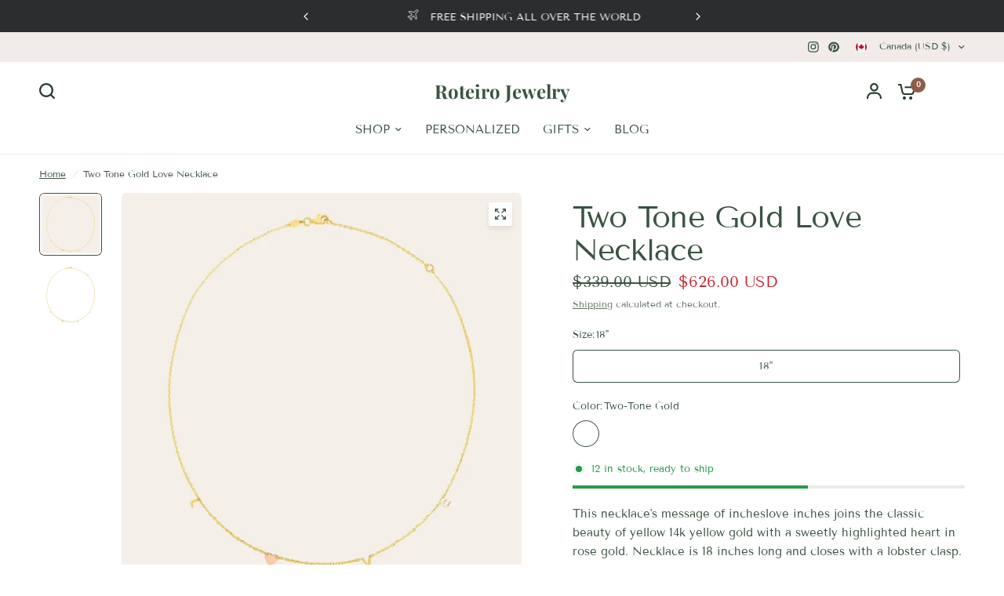

--- FILE ---
content_type: text/css
request_url: https://roteirojewelry.com/cdn/shop/t/9/assets/spacer.s.min.css?v=71456679189452216831761349150
body_size: -622
content:
.spacer{position:relative;height:var(--spacer-mobile,50px)}.spacer:before,.spacer:after{content:" ";display:table;clear:both}@media only screen and (min-width:768px){.spacer{height:var(--spacer-desktop,100px)}}.spacer.has-border-separator:before{content:"";height:1px;display:block;margin:0 auto;background:var(--color-border,#dadce0);width:100%;position:absolute;top:50%;left:0}

--- FILE ---
content_type: text/css
request_url: https://roteirojewelry.com/cdn/shop/t/9/assets/free-shipping.s.min.css?v=144342734310892151251761349094
body_size: -568
content:
.free-shipping--percentage{transition:all 0.25s cubic-bezier(0.104,0.204,0.492,1)}.free-shipping{display:block;font-size:0.8125rem;line-height:1.2;text-align:center;margin-bottom:25px;font-weight:500}.free-shipping--text{margin-bottom:10px}.free-shipping--text-remaining{display:none}.free-shipping--text-full{display:block}.free-shipping--bar{border:1px solid var(--color-border,#dadce0);border-radius:3px;height:6px;width:100%;position:relative}.free-shipping--percentage{position:absolute;top:-1px;left:-1px;right:-1px;bottom:-1px;border-radius:3px;transform:scale(var(--percentage,0),1);transform-origin:center left;background:var(--color-accent)}

--- FILE ---
content_type: text/css
request_url: https://roteirojewelry.com/cdn/shop/t/9/assets/footer.s.min.css?v=27046275823751204161761349093
body_size: 606
content:
.footer .thb-widget-menu .sub-menu{transition:all 0.25s cubic-bezier(0.104,0.204,0.492,1)}.footer{display:block;background:var(--color-footer-bg,var(--color-accent));padding:45px 0;font-size:0.9375rem;color:var(--color-footer-text,#fff)}@media only screen and (min-width:768px){.footer{padding:65px 0}}.footer a{color:var(--color-footer-link,#fff)}.footer a:focus,.footer a:hover{color:var(--color-footer-link-hover,#fff)}.footer .custom-select--button{color:var(--color-footer-link,#fff)}.footer .custom-select--arrow svg path{stroke:var(--color-footer-text,#fff)}@media only screen and (max-width:768px){.footer .custom-select--item{max-width:250px}}.footer .custom-select--item button{display:block;text-align:left;white-space:nowrap;overflow:hidden;width:100%;text-overflow:ellipsis}@media only screen and (max-width:768px){.footer .custom-select+.custom-select--currency .custom-select--list{left:50%;right:auto;transform:translateX(-50%)}}.footer .widget{margin-bottom:40px}.footer .widget img{margin-bottom:20px}.footer .widget button{color:var(--color-footer-link,#fff)}.footer .widget .text-button path{stroke:var(--color-footer-link,#fff)}@media only screen and (max-width:767px){.footer .widget--menu{margin-bottom:0;border-top:1px solid var(--color-footer-border)}}@media only screen and (max-width:767px){.footer .widget--menu-column+.columns:not(.widget--menu-column){margin-top:40px}}.footer .widget--text .text-button{margin-bottom:20px}.footer .widget--text .text-size--medium{font-size:1.25rem;line-height:1.75rem}.footer .widget--text .text-size--large{font-size:1.5rem;line-height:2rem}.footer .widget--text.text-right .rte{margin-left:auto}.footer .widget--text.text-center .rte{margin:0 auto}.footer .widget--text .rte{max-width:450px}.footer .widget--text .rte.text-size--large{max-width:600px}.footer .widget--text p{font-size:inherit;line-height:inherit}.footer .widget--text .social-links li{display:inline-flex}.footer .widget--text .social-links li a{justify-content:flex-start}.footer .widget--text .social-links li span{display:none}.footer .thb-widget-title{display:flex;align-items:center;justify-content:space-between;line-height:1;font-size:1.0625rem;margin-bottom:20px;font-weight:500;width:100%;color:var(--color-footer-heading,#fff)}.footer .thb-widget-title.collapsible{padding:25px 0;font-size:1.0625rem;margin:0;color:var(--color-footer-heading,#fff)}.footer .thb-widget-title.collapsible span{display:block;will-change:transform;backface-visibility:hidden;-webkit-backface-visibility:hidden}.footer .thb-widget-title.collapsible span svg{transform:rotateX(180deg)}.footer .thb-widget-title.collapsible span svg path{stroke:var(--color-footer-heading,#fff)}@media only screen and (min-width:768px){.footer .thb-widget-title.collapsible{margin-bottom:20px;padding:0}.footer .thb-widget-title.collapsible span{display:none}}.footer .thb-widget-title.active span svg{transform:rotateX(0deg)}.footer .thb-widget-title.active+.thb-widget-menu{display:block}.footer .social-links svg path{fill:var(--color-footer-link,#fff)}.footer .thb-widget-menu{list-style:none;margin:0;padding:0 0 30px;display:none;overflow:hidden}@media only screen and (min-width:768px){.footer .thb-widget-menu{padding:0;display:block!important}}.footer .thb-widget-menu li{margin-bottom:5px}.footer .thb-widget-menu li:last-child{margin-bottom:0}.footer .thb-widget-menu li.menu-item-has-children a{display:inline-flex;vertical-align:middle;word-break:break-all}.footer .thb-widget-menu li.menu-item-has-children:focus-within>.sub-menu{display:block}.footer .thb-widget-menu li .thb-arrow{display:inline-flex;align-items:center;margin-left:8px;width:24px;height:24px;position:relative;vertical-align:middle}[dir="rtl"] .footer .thb-widget-menu li .thb-arrow{margin-left:0;margin-right:8px}.footer .thb-widget-menu li .thb-arrow svg path{stroke:var(--color-footer-link,#fff)}.footer .thb-widget-menu li .thb-arrow:focus-visible+.sub-menu{display:block}.footer .thb-widget-menu .sub-menu{list-style:none;margin:5px 0 0 15px;padding:0;display:none;overflow:hidden}.footer .thb-widget-menu .sub-menu.active{display:block}.footer .signup-container button{border-color:var(--color-footer-border,--color-form-border)}.footer .signup-container button svg path{stroke:var(--color-footer-text,#fff)}.footer .signup-container input{color:var(--color-footer-text,--color-body);border-color:var(--color-footer-border,--color-form-border)}.footer .signup-container input:focus+label,.footer .signup-container input:not(:placeholder-shown)+label{background:var(--color-footer-bg,#2c2d2e);color:var(--color-footer-text,#fff)}.footer .signup-container .field label{color:var(--color-footer-text,#fff)}.sub-footer{margin-top:40px;color:var(--color-footer-text,#fff)}.sub-footer a{color:var(--color-footer-link,#fff)}.sub-footer a:focus,.sub-footer a:hover{color:var(--color-footer-link-hover,#fff)}.sub-footer hr{border-color:var(--color-footer-border);opacity:0.5}.sub-footer p{font-size:0.875rem;opacity:0.8}.sub-footer p a{text-decoration:underline;text-underline-offset:2px}.sub-footer .thb-localization-forms{text-align:left}[dir="rtl"] .sub-footer .thb-localization-forms{text-align:right}.sub-footer .thb-localization-forms .shopify-localization-form>div{margin:0 15px 0 0}.sub-footer .thb-localization-forms .custom-select--list{top:auto;bottom:100%;right:auto;left:0}.sub-footer .thb-localization-forms select{color:inherit;padding:12px 24px 12px 17px;border:1px solid rgba(var(--color-footer-border-rgb,#fff),0.4)}@media only screen and (min-width:768px){.footer-payment-icons{text-align:right}}@media only screen and (min-width:1068px){.footer-payment-icons{padding:15px 0 0}}.footer-payment-icons figure{display:inline-flex;margin-left:5px}.footer-payment-icons figure:first-child{margin-left:0}.signup-container{margin-bottom:0}.signup-container .form-notification{margin-bottom:10px}.signup-container fieldset{position:relative}.signup-container input{padding-right:40px;width:100%;margin-bottom:0}[dir="rtl"] .signup-container input{padding-left:40px;padding-right:17px}.signup-container button{position:absolute;bottom:1px;right:0;top:1px;max-height:52px;width:46px;display:flex;align-items:center;justify-content:center;border-left:1px solid var(--color-form-border)}[dir="rtl"] .signup-container button{right:auto;left:0;border-left:0;border-right:1px solid var(--color-form-border)}[dir="rtl"] .signup-container button svg{transform:rotateZ(180deg)}.signup-container--terms{display:inline-flex;align-items:center;margin-top:10px}.signup-container--terms input{width:auto;margin-right:8px}.social-links{list-style:none;margin:0;padding:0}.social-links li{margin-bottom:5px}.social-links li a{display:inline-flex;align-items:center;width:44px;height:44px;justify-content:center}.social-links svg{width:16px;height:auto;flex-shrink:0}.social-links span{margin-left:15px}.social-links--has-label li a{width:auto;height:auto}

--- FILE ---
content_type: text/css
request_url: https://roteirojewelry.com/cdn/shop/t/9/assets/predictive-search.s.min.css?v=63280352297336043841761349119
body_size: -482
content:
.thb-predictive-search--label{display:block;font-style:normal;font-weight:500;font-size:0.9375rem;line-height:1;margin-bottom:20px}.thb-predictive-search--popular{margin-bottom:30px}.thb-predictive-search--popular ul{list-style:none;margin:0;padding:0}.thb-predictive-search--popular a{font-size:0.9375rem;font-weight:400}.thb-predictive-search--popular a mark{font-weight:500;background:#fff0}.thb-predictive-search--promotion-products{margin-left:-30px;width:calc(100% + 60px)}.thb-predictive-search--promotion-products .products.row{padding:0 30px;display:grid;grid-gap:10px;margin:0;grid-auto-flow:column;grid-auto-columns:minmax(70%,1fr);overflow-x:auto;grid-template-columns:repeat(auto-fill,minmax(70%,1fr));scroll-snap-type:x mandatory;scrollbar-width:none}.thb-predictive-search--promotion-products .products.row::-webkit-scrollbar{display:none}.thb-predictive-search--promotion-products .products.row .columns{padding:0;flex:0 0 100%;max-width:100%}@media only screen and (min-width:1068px){.thb-predictive-search--promotion-products .products.row{grid-auto-columns:minmax(40%,1fr);grid-template-columns:repeat(auto-fill,minmax(40%,1fr))}}

--- FILE ---
content_type: text/javascript
request_url: https://roteirojewelry.com/cdn/shop/t/9/assets/slideshow.s.min.js?v=121285068446663153791761349181
body_size: 1563
content:
if(!customElements.get("slide-show")){class e extends HTMLElement{constructor(){super();const e=this;let t=e.closest(".shopify-section"),s=(e.dataset.dots,Array.from(e.querySelectorAll(".carousel__slide"))),i="false"!=e.dataset.autoplay&&parseInt(e.dataset.autoplay,10),l="center"==e.dataset.align?"center":"left",o="true"==e.dataset.fade,r="true"==e.dataset.dots,a=e.querySelector(".flickity-prev"),n=e.querySelector(".flickity-next"),c=document.querySelector("theme-header"),d=e.querySelector(".flickity-custom-dots"),u=e.querySelector(".flickity-custom-navigation"),y=e.querySelector(".slideshow--autoplay-progress"),h=e.parentNode.querySelector(".flickity-progress--bar"),m=[],p="rtl"===document.dir,g=document.body.classList.contains("animations-true")&&"undefined"!=typeof gsap,f=0,S=(!!i&&window.setInterval(i,10),{wrapAround:!0,cellAlign:l,pageDots:r,contain:!0,fade:o,autoPlay:i,rightToLeft:p,prevNextButtons:!1,cellSelector:".carousel__slide",on:{}});if(this.paused=!1,d&&(S.pageDots=!1),e.classList.contains("image-with-text-slideshow--content")){let t=e.parentNode.querySelector(".image-with-text-slideshow--image");S.draggable=!1,S.asNavFor=t}if(e.classList.contains("image-with-text-slideshow--image")){let t=e.querySelectorAll(".image-with-text-slideshow--image-media");t.length&&t[0].classList.contains("desktop-height-auto")&&(S.adaptiveHeight=!0)}(e.classList.contains("image-with-text-slideshow--content")||e.classList.contains("customer-reviews--content")||e.classList.contains("customer-reviews--image"))&&(S.adaptiveHeight=!0),e.classList.contains("customer-reviews--carousel")&&(S.wrapAround=!1,S.adaptiveHeight=!1,S.resize=!0,S.on.ready=function(){let e=this;e.resize(),document.fonts.ready.then(function(){e.resize()})}),e.classList.contains("collection-grid__carousel")&&(S.wrapAround=!1),e.classList.contains("main-slideshow")&&(g&&e.prepareAnimations(e,m),S.on={staticClick:function(){this.unpausePlayer()},ready:function(){let s=this;if(c&&c.classList.contains("transparent--true")){0==Array.from(document.querySelector("#main-content").querySelectorAll(":scope > .shopify-section")).indexOf(t)&&e.classList.contains("section-spacing--disable-top")&&e.classList.add("slideshow--top")}g&&e.animateSlides(0,e,m),i&&y&&g&&e.setupAutoplayProgress(e),document.fonts.ready.then(function(){s.resize()});let l=s.cells[0].element.querySelector(".slideshow__slide-video-bg");l&&(l.querySelector("iframe")?l.querySelector("iframe").onload=function(){e.videoPlay(l)}:l.querySelector("video")&&(l.querySelector("video").onloadstart=function(){e.videoPlay(l)}))},change:function(t){let s=this,l=fizzyUIUtils.modulo(s.selectedIndex-1,s.slides.length);g&&(e.animateReverse(l,e,m),e.animateSlides(t,e,m));let o=getComputedStyle(this.selectedElement).getPropertyValue("--color-text");y&&g&&y.style.setProperty("--color-body",o);let r=e.querySelector(".flickity-page-dots");r&&r.style.setProperty("--color-body",o),u&&(u.querySelector(".flickity-custom-navigation--current").innerHTML=this.selectedIndex+1),i&&"paused"!==s.player.state&&(s.stopPlayer(),s.playPlayer()),i&&y&&g&&(e.autoPlayProgressTL.progress(0),"paused"!==s.player.state&&e.autoPlayProgressTL.play());let a=s.cells[l].element.querySelector(".slideshow__slide-video-bg");a&&e.videoPause(a);let n=s.cells[t].element.querySelector(".slideshow__slide-video-bg");n&&(n.querySelector("iframe")?n.querySelector("iframe").classList.contains("lazyload")?(n.querySelector("iframe").addEventListener("lazybeforeunveil",e.videoPlay(n)),lazySizes.loader.checkElems()):e.videoPlay(n):n.querySelector("video")&&e.videoPlay(n))}},(e.classList.contains("desktop-height-image")||e.classList.contains("mobile-height-image"))&&(S.adaptiveHeight=!0)),e.classList.contains("media-with-tabs--media")&&(S.draggable=!1,S.on={staticClick:function(){this.unpausePlayer()},ready:function(){let t=this.cells[0].element.querySelector(".media-with-tabs--media--video");t&&(t.querySelector("video").onloadstart=function(){e.videoPlay(t)})},change:function(t){let s=this,i=fizzyUIUtils.modulo(s.selectedIndex-1,s.slides.length),l=s.cells[i].element.querySelector(".media-with-tabs--media--video");l&&e.videoPause(l);let o=s.cells[t].element.querySelector(".media-with-tabs--media--video");o&&e.videoPlay(o)}}),e.classList.contains("announcement-bar--use-colors-true")&&(S.on.change=function(t){const s=e.closest(".announcement-bar");let i=this.selectedElement.dataset.color,l=this.selectedElement.dataset.bg;s.style.setProperty("--color-announcement-bar-bg",l),s.style.setProperty("--color-announcement-bar-text",i)}),e.classList.contains("products")&&(S.wrapAround=!1,S.on.ready=function(){var t=this;n&&window.addEventListener("resize.center_arrows",function(){e.centerArrows(t,e,a,n)}),window.dispatchEvent(new Event("resize.center_arrows"))}),h&&(S.wrapAround=!1,S.on.scroll=function(e){e=Math.max(0,Math.min(1,e)),h.style.width=100*e+"%"}),d&&(S.on={ready:function(){let e=this,t=d.querySelectorAll("li");t.forEach((t,s)=>{t.addEventListener("click",t=>{e.select(s)})}),t[this.selectedIndex].classList.add("is-selected")},change:function(e){let t=d.querySelectorAll("li");t.forEach((e,t)=>{e.classList.remove("is-selected")}),t[this.selectedIndex].classList.add("is-selected")}}),e.classList.contains("customer-reviews--carousel")&&(S.on.ready=function(){var t=this;n&&window.addEventListener("resize.center_arrows",function(){e.centerArrows(t,e,a,n)}),window.dispatchEvent(new Event("resize.center_arrows"))});const w=new Flickity(e,S);f=w.selectedIndex,e.dataset.initiated=!0,a&&(a.addEventListener("click",e=>{w.previous()}),a.addEventListener("keyup",e=>{w.previous()}),n.addEventListener("click",e=>{w.next()}),n.addEventListener("keyup",e=>{w.next()})),Shopify.designMode&&e.addEventListener("shopify:block:select",e=>{let t=s.indexOf(e.target);w.select(t)})}setupAutoplayProgress(e){e.autoPlayProgressTL=gsap.timeline({inherit:!1}),e.autoPlayProgressTL.fromTo(e.querySelector(".thb-slideshow-progress--svg circle"),{drawSVG:0},{duration:parseInt(e.dataset.autoplay,10)/1e3,ease:"none",drawSVG:!0}),e.addEventListener("mouseenter",function(){e.autoPlayProgressTL.pause().progress(0)}),e.addEventListener("mouseleave",function(){e.autoPlayProgressTL.play()})}videoPause(e){setTimeout(()=>{e.querySelector("video").pause()},10)}videoPlay(e){setTimeout(()=>{e.querySelector("video").play()},10)}prepareAnimations(e,t){if(!e.dataset.animationsReady){new SplitText(e.querySelectorAll(".slideshow__slide-heading, p:not(.subheading)"),{type:"lines",linesClass:"line-child"}),new SplitText(e.querySelectorAll(".slideshow__slide-heading, p:not(.subheading)"),{type:"lines",linesClass:"line-parent"});e.querySelectorAll(".slideshow__slide").forEach((s,i)=>{let l=gsap.timeline({paused:!0}),o=0;if(t[i]=l,"zoom"==e.dataset.transition&&l.to(s.querySelectorAll(".slideshow__slide-bg, .slideshow__slide-video-bg"),{duration:1.5,scale:1},"start"),s.querySelector(".inline-badge")&&(l.fromTo(s.querySelector(".inline-badge"),{opacity:0},{duration:.5,opacity:1},0),o+=.2),s.querySelector(".subheading")&&(l.fromTo(s.querySelector(".subheading"),{opacity:0},{duration:.5,opacity:1},0),o+=.5),s.querySelector("h1")){let e=1+.1*(s.querySelectorAll(".slideshow__slide-heading .line-child").length-1);l.set(s.querySelectorAll(".slideshow__slide-heading"),{opacity:1},0).from(s.querySelectorAll(".slideshow__slide-heading .line-child"),{duration:e,yPercent:120,stagger:.1,rotation:"3deg"},0),o+=e}if(s.querySelector("p.split-text")){let e=1+.05*(s.querySelectorAll("p.split-text .line-child").length-1);l.set(s.querySelectorAll("p.split-text"),{opacity:1},0).from(s.querySelectorAll("p:not(.subheading) .line-child"),{duration:e,yPercent:"120",stagger:.1,rotation:"3deg"},0),o+=e}s.querySelectorAll(".button, .text-button")&&l.fromTo(s.querySelectorAll(".button, .text-button"),{y:"100%"},{duration:.5,y:"0%",stagger:.1},.2*o),s.dataset.timeline=l}),e.dataset.animationsReady=!0}}animateSlides(e,t,s){Flickity.data(t).selectedElement;document.fonts.ready.then(function(){s[e].restart()})}animateReverse(e,t,s){s[e].reverse()}centerArrows(e,t,s,i){let l=e.cells[0],o=0,r=0;if(l.element.querySelector(".product-featured-image")?r=l.element.querySelector(".product-featured-image").clientHeight:l.element.querySelector(".gallery--item")&&(r=e.cells[1].element.querySelector(".product-featured-image").clientHeight),t.classList.contains("customer-reviews--carousel")&&l.element.querySelector(".customer-reviews--product")&&(r=e.cells[1].element.querySelector(".customer-reviews--product").clientHeight),r>0&&(e.cells.forEach((e,t)=>{e.size.height>o&&(o=e.size.height)}),o>r)){let e=(o-r)/-2;s.style.transform="translateY("+e+"px)",i.style.transform="translateY("+e+"px)"}}}customElements.define("slide-show",e)}

--- FILE ---
content_type: text/javascript
request_url: https://roteirojewelry.com/cdn/shop/t/9/assets/product.s.min.js?v=60332904472512436171761349176
body_size: 3836
content:
if(!customElements.get("variant-selects")){class t extends HTMLElement{constructor(){super(),this.sticky=this.dataset.sticky,this.updateUrl="true"===this.dataset.updateUrl,this.isDisabledFeature=this.dataset.isDisabled,this.addEventListener("change",this.onVariantChange),this.other=Array.from(document.querySelectorAll("variant-selects")).filter(t=>t!=this),this.productWrapper=this.closest(".thb-product-detail"),this.productSlider=this.productWrapper.querySelector(".product-images"),this.hideVariants="true"===this.dataset.hideVariants}connectedCallback(){this.updateOptions(),this.updateMasterId(),this.setDisabled(),this.setImageSet()}onVariantChange(){this.updateOptions(),this.updateMasterId(),this.toggleAddButton(!0,"",!1),this.updatePickupAvailability(),this.removeErrorMessage(),this.updateVariantText(),this.setDisabled(),this.currentVariant?(this.updateMedia(),this.updateUrl&&this.updateURL(),this.updateVariantInput(),this.renderProductInfo()):(this.toggleAddButton(!0,"",!0),this.setUnavailable()),this.updateOther(),dispatchCustomEvent("product:variant-change",{variant:this.currentVariant,sectionId:this.dataset.section})}updateOptions(){this.fieldsets=Array.from(this.querySelectorAll("fieldset")),this.options=[],this.fieldsets.forEach((t,e)=>{t.querySelector("select")?this.options.push(t.querySelector("select").value):t.querySelectorAll("input").length&&this.options.push(t.querySelector("input:checked").value)})}updateVariantText(){Array.from(this.querySelectorAll("fieldset")).forEach((t,e)=>{let i=t.querySelector(".form__label__value");i&&(i.innerHTML=this.options[e])})}updateMasterId(){this.currentVariant=this.getVariantData().find(t=>!t.options.map((t,e)=>this.options[e]===t).includes(!1))}updateOther(){if("false"!==this.dataset.updateUrl&&this.other.length){let t=this.other[0].querySelectorAll("fieldset"),e=Array.from(t);this.options.forEach((t,i)=>{e[i].querySelector("select")?e[i].querySelector("select").value=t:e[i].querySelectorAll("input").length&&(e[i].querySelector(`input[value='${t}']`).checked=!0)}),this.other[0].updateOptions(),this.other[0].updateMasterId(),this.other[0].updateVariantText(),this.other[0].setDisabled()}}updateMedia(){if(!this.currentVariant)return;if(!this.currentVariant.featured_media)return;let t=document.querySelector(".thb-product-detail .product-images"),e=document.querySelector(".thb-product-detail #Product-Thumbnails");this.setActiveMedia(`#Slide-${this.dataset.section}-${this.currentVariant.featured_media.id}`,`#Thumb-${this.dataset.section}-${this.currentVariant.featured_media.id}`,t,e)}setActiveMedia(t,e,i,s){let r=Flickity.data(i),a=i.querySelector(t);if(r&&this.hideVariants){if(i.querySelector(".product-images__slide.is-initial-selected")&&i.querySelector(".product-images__slide.is-initial-selected").classList.remove("is-initial-selected"),[].forEach.call(i.querySelectorAll(".product-images__slide-item--variant"),function(t){t.classList.remove("is-active")}),a.classList.add("is-active"),a.classList.add("is-initial-selected"),this.setImageSetMedia(),s){let t=s.querySelector(e);s.querySelector(".product-thumbnail.is-initial-selected")&&s.querySelector(".product-thumbnail.is-initial-selected").classList.remove("is-initial-selected"),[].forEach.call(s.querySelectorAll(".product-images__slide-item--variant"),function(t){t.classList.remove("is-active")}),t.classList.add("is-active"),t.classList.add("is-initial-selected")}i.reInit(this.imageSetIndex),i.selectCell(t)}else r&&i.selectCell(t)}updateURL(){this.currentVariant&&"false"!==this.dataset.updateUrl&&window.history.replaceState({},"",`${this.dataset.url}?variant=${this.currentVariant.id}`)}updateShareUrl(){const t=document.getElementById(`Share-${this.dataset.section}`);t&&t.updateUrl(`${window.shopUrl}${this.dataset.url}?variant=${this.currentVariant.id}`)}updateVariantInput(){document.querySelectorAll(`#product-form-${this.dataset.section}, #product-form-installment`).forEach(t=>{const e=t.querySelector('input[name="id"]');e.value=this.currentVariant.id,e.dispatchEvent(new Event("change",{bubbles:!0}))})}updatePickupAvailability(){const t=document.querySelector(".pickup-availability-wrapper");t&&(this.currentVariant&&this.currentVariant.available?t.fetchAvailability(this.currentVariant.id):(t.removeAttribute("available"),t.innerHTML=""))}removeErrorMessage(){const t=this.closest("section");if(!t)return;const e=t.querySelector("product-form");e&&e.handleErrorMessage()}getSectionsToRender(){return[`price-${this.dataset.section}`,`price-${this.dataset.section}--sticky`,`product-image-${this.dataset.section}--sticky`,`inventory-${this.dataset.section}`,`sku-${this.dataset.section}`,`quantity-${this.dataset.section}`]}renderProductInfo(){let t=this.getSectionsToRender();fetch(`${this.dataset.url}?variant=${this.currentVariant.id}&section_id=${this.dataset.section}`).then(t=>t.text()).then(e=>{const i=(new DOMParser).parseFromString(e,"text/html");t.forEach(t=>{const e=document.getElementById(t),s=i.getElementById(t);s&&e&&(e.innerHTML=s.innerHTML);const r=document.getElementById(t),a=document.getElementById(t+"--sticky");r&&r.classList.remove("visibility-hidden"),a&&a.classList.remove("visibility-hidden")}),this.toggleAddButton(!this.currentVariant.available,window.theme.variantStrings.soldOut)})}toggleAddButton(t=!0,e=!1,i=!0){if(!document.getElementById(`product-form-${this.dataset.section}`))return;const s=document.querySelectorAll(".single-add-to-cart-button");s&&s.forEach(i=>{const s=i.querySelector(".single-add-to-cart-button--text");s&&(t?(i.setAttribute("disabled","disabled"),e&&(s.textContent=e)):(i.removeAttribute("disabled"),i.classList.remove("loading"),s.textContent=window.theme.variantStrings.addToCart))})}setUnavailable(){const t=document.querySelectorAll(".single-add-to-cart-button"),e=document.getElementById(`price-${this.dataset.section}`),i=document.getElementById(`price-${this.dataset.section}--sticky`);t.forEach(t=>{const e=t.querySelector(".single-add-to-cart-button--text");t&&(e.textContent=window.theme.variantStrings.unavailable,t.classList.add("sold-out"))}),e&&e.classList.add("visibility-hidden"),i&&i.classList.add("visibility-hidden")}setDisabled(){if("true"!=this.isDisabledFeature)return;const t=this.getVariantData();if(t){const e=this.currentVariant.options.map((t,e)=>({value:t,index:`option${e+1}`})),i=this.createAvailableOptionsTree(t,e);this.fieldsets.forEach((t,e)=>{const s=Object.values(i)[e];s&&(t.querySelector("select")?s.forEach((e,i)=>{e.isUnavailable?t.querySelector("option[value="+JSON.stringify(e.value)+"]").disabled=!0:t.querySelector("option[value="+JSON.stringify(e.value)+"]").disabled=!1}):t.querySelectorAll("input").length&&t.querySelectorAll("input").forEach((t,e)=>{t.classList.toggle("is-disabled",s[e].isUnavailable)}))})}return!0}getImageSetName(t){return t.toLowerCase().replace(/[^a-z0-9]+/g,"-").replace(/-$/,"").replace(/^-/,"")}setImageSet(){if(!this.productSlider)return;let t=this.productSlider.querySelector("[data-set-name]");t&&(this.imageSetName=t.dataset.setName,this.imageSetIndex=this.querySelector('.product-form__input[data-handle="'+this.imageSetName+'"]').dataset.index,this.dataset.imageSetIndex=this.imageSetIndex,this.setImageSetMedia())}setImageSetMedia(){if(!this.imageSetIndex)return;let t=this.getImageSetName(this.currentVariant[this.imageSetIndex]),e=this.imageSetName+"_"+t,i=this.productWrapper.querySelectorAll(`.product-images__slide[data-set-name="${this.imageSetName}"]`),s=this.productWrapper.querySelectorAll(`.product-thumbnail[data-set-name="${this.imageSetName}"]`);this.hideVariants&&(this.productWrapper.querySelectorAll(".product-images__slide").forEach(t=>{t.dataset.group&&t.dataset.group!==e&&t.classList.remove("is-active")}),i.forEach(t=>{t.classList.toggle("is-active",t.dataset.group===e)}),this.productWrapper.querySelectorAll(".product-thumbnail").forEach(t=>{t.dataset.group&&t.dataset.group!==e&&t.classList.remove("is-active")}),s.forEach(t=>{t.classList.toggle("is-active",t.dataset.group===e)}))}createAvailableOptionsTree(t,e){return t.reduce((t,i)=>(Object.keys(t).forEach(s=>{if(null===i[s])return;let r=t[s].find(t=>t.value===i[s]);void 0===r&&(r={value:i[s],isUnavailable:!0},t[s].push(r));const a=e.reduce((t,{value:e,index:s})=>i[s]===e?t+1:t,0);a>=e.length-1&&(r.isUnavailable=(!r.isUnavailable||!i.available)&&r.isUnavailable),this.currentVariant&&this.currentVariant.available||!e.find(t=>t.value===r.value&&s===t.index)||(r.isUnavailable=!0),"option1"===s&&(r.isUnavailable=(!r.isUnavailable||!i.available)&&r.isUnavailable)}),t),{option1:[],option2:[],option3:[]})}getVariantData(){return this.variantData=this.variantData||JSON.parse(this.querySelector('[type="application/json"]').textContent),this.variantData}}customElements.define("variant-selects",t);class e extends t{constructor(){super()}updateOptions(){const t=Array.from(this.querySelectorAll("fieldset"));this.options=t.map(t=>Array.from(t.querySelectorAll("input")).find(t=>t.checked).value)}}customElements.define("variant-radios",e)}if(!customElements.get("product-slider")){class t extends HTMLElement{constructor(){super(),this.addEventListener("change",this.setupProductGallery)}connectedCallback(){this.product_container=this.closest(".thb-product-detail"),this.thumbnail_container=this.product_container.querySelector(".product-thumbnail-container"),this.video_containers=this.querySelectorAll(".product-single__media-external-video--play"),this.setOptions(),this.init()}setOptions(){this.hide_variants="true"==this.dataset.hideVariants,this.thumbnails=this.thumbnail_container.querySelectorAll(".product-thumbnail"),this.prev_button=this.querySelector(".flickity-prev"),this.next_button=this.querySelector(".flickity-next"),this.options={wrapAround:!0,pageDots:!0,contain:!0,adaptiveHeight:!0,initialIndex:".is-initial-selected",prevNextButtons:!1,fade:!1,cellSelector:".product-images__slide.is-active"}}init(){this.flkty=new Flickity(this,this.options),this.selectedIndex=this.flkty.selectedIndex,this.setupEvents(),this.setupProductGallery()}reInit(t){this.flkty.destroy(),this.setOptions(),this.flkty=new Flickity(this,this.options),this.setupEvents(),this.selectedIndex=this.flkty.selectedIndex}setupEvents(){const t=this;if(this.prev_button){let t=this.prev_button.cloneNode(!0);this.prev_button.parentNode.append(t),this.prev_button.remove(),t.addEventListener("click",t=>{this.flkty.previous()}),t.addEventListener("keyup",t=>{this.flkty.previous(),t.preventDefault()})}if(this.next_button){let t=this.next_button.cloneNode(!0);this.next_button.parentNode.append(t),this.next_button.remove(),t.addEventListener("click",t=>{this.flkty.next()}),t.addEventListener("keyup",t=>{this.flkty.next(),t.preventDefault()})}this.video_containers.forEach(t=>{t.querySelector("button").addEventListener("click",function(){t.setAttribute("hidden","")})}),this.flkty.on("settle",function(e){t.selectedIndex=e}),this.flkty.on("change",e=>{let i=this.flkty.cells[t.selectedIndex].element.querySelector(".product-single__media"),s=Array.from(this.thumbnails).filter(t=>t.classList.contains("is-active")),r=s[e]?s[e]:s[0];this.thumbnails.forEach((t,e)=>{t.classList.remove("is-initial-selected")}),r.classList.add("is-initial-selected"),requestAnimationFrame(()=>{if(null===r.offsetParent)return;const t=r.offsetParent.clientHeight/2,e=r.offsetParent.clientWidth/2;r.parentElement.scrollTo({left:r.offsetLeft-e+r.clientWidth/2,top:r.offsetTop-t+r.clientHeight/2,behavior:"smooth"})}),i.classList.contains("product-single__media-external-video")?("youtube"===i.dataset.provider?i.querySelector("iframe").contentWindow.postMessage(JSON.stringify({event:"command",func:"pauseVideo",args:""}),"*"):"vimeo"===i.dataset.provider&&i.querySelector("iframe").contentWindow.postMessage(JSON.stringify({method:"pause"}),"*"),i.querySelector(".product-single__media-external-video--play").removeAttribute("hidden")):i.classList.contains("product-single__media-native-video")&&i.querySelector("video").pause()}),setTimeout(()=>{Array.from(this.thumbnails).filter(t=>t.clientWidth>0).forEach((t,e)=>{t.addEventListener("click",()=>{this.thumbnailClick(t,e)})})})}thumbnailClick(t,e){[].forEach.call(this.thumbnails,function(t){t.classList.remove("is-initial-selected")}),t.classList.add("is-initial-selected"),this.flkty.select(e)}setDraggable(t){this.flkty.options.draggable=t,this.flkty.updateDraggable()}selectCell(t){this.flkty.selectCell(t)}setupProductGallery(){this.querySelectorAll(".product-single__media-zoom").length&&this.setEventListeners()}buildItems(){return this.activeImages=Array.from(this.querySelectorAll(".product-images__slide.is-active .product-single__media-image")),this.activeImages.map(t=>{let e=[].indexOf.call(t.parentNode.parentNode.children,t.parentNode),i=t.querySelector(".product-single__media-zoom");return i.dataset.index=e,{src:i.getAttribute("href"),msrc:i.dataset.msrc,w:i.dataset.w,h:i.dataset.h}})}setEventListeners(){this.links=this.querySelectorAll(".product-single__media-zoom"),this.pswpElement=document.querySelectorAll(".pswp")[0],this.pswpOptions={maxSpreadZoom:2,loop:!1,allowPanToNext:!1,closeOnScroll:!1,showHideOpacity:!1,arrowKeys:!0,history:!1,captionEl:!1,fullscreenEl:!1,zoomEl:!1,shareEl:!1,counterEl:!0,arrowEl:!0,preloaderEl:!0,getThumbBoundsFn:()=>{const t=this.querySelector(".product-images__slide.is-selected"),e=window.pageYOffset||document.documentElement.scrollTop,i=t.getBoundingClientRect();return{x:i.left,y:i.top+e,w:i.width}}},this.links.forEach(t=>{t.addEventListener("click",e=>this.zoomClick(e,t))})}zoomClick(t,e){if(this.items=this.buildItems(),this.pswpOptions.index=parseInt(e.dataset.index,10),"undefined"!=typeof PhotoSwipe){let t=new PhotoSwipe(this.pswpElement,PhotoSwipeUI_Default,this.items,this.pswpOptions);t.listen("firstUpdate",function(){t.listen("parseVerticalMargin",function(t){t.vGap={top:50,bottom:50}})}),t.init()}t.preventDefault()}}customElements.define("product-slider",t)}if(customElements.get("product-form")||customElements.define("product-form",class extends HTMLElement{constructor(){super(),this.sticky=this.dataset.sticky,this.form=document.getElementById(`product-form-${this.dataset.section}`),this.form.querySelector("[name=id]").disabled=!1,this.sticky||this.form.addEventListener("submit",this.onSubmitHandler.bind(this)),this.cartNotification=document.querySelector("cart-notification"),this.body=document.body,this.hideErrors="true"===this.dataset.hideErrors}onSubmitHandler(t){if(t.preventDefault(),!this.form.reportValidity())return;const e=document.querySelectorAll(".single-add-to-cart-button");e.forEach(t=>{t.classList.contains("loading")||(t.setAttribute("aria-disabled",!0),t.classList.add("loading"))}),this.handleErrorMessage();const i={method:"POST",headers:{"X-Requested-With":"XMLHttpRequest",Accept:"application/javascript"}};let s=new FormData(this.form);s.append("sections",this.getSectionsToRender().map(t=>t.section)),s.append("sections_url",window.location.pathname),i.body=s,fetch(`${theme.routes.cart_add_url}`,i).then(t=>t.json()).then(t=>{if(t.status)return dispatchCustomEvent("product:variant-error",{source:"product-form",productVariantId:s.get("id"),errors:t.description,message:t.message}),void this.handleErrorMessage(t.description);this.renderContents(t),dispatchCustomEvent("cart:item-added",{product:t.hasOwnProperty("items")?t.items[0]:t})}).catch(t=>{console.error(t)}).finally(()=>{e.forEach(t=>{t.classList.remove("loading"),t.removeAttribute("aria-disabled")})})}getSectionsToRender(){return[{id:"Cart",section:"main-cart",selector:".thb-cart-form"},{id:"Cart-Drawer",section:"cart-drawer",selector:".cart-drawer"},{id:"cart-drawer-toggle",section:"cart-bubble",selector:".thb-item-count"}]}renderContents(t){this.getSectionsToRender().forEach(e=>{if(!document.getElementById(e.id))return;(document.getElementById(e.id).querySelector(e.selector)||document.getElementById(e.id)).innerHTML=this.getSectionInnerHTML(t.sections[e.section],e.selector),"undefined"!=typeof CartDrawer&&new CartDrawer,"undefined"!=typeof Cart&&(new Cart).renderContents(t)});let e=document.getElementById("Product-Drawer"),i=document.getElementById("Search-Drawer");i.classList.contains("active")&&i.classList.remove("active"),e&&e.contains(this)?(e.classList.remove("active"),this.body.classList.remove("open-cc--product"),document.getElementById("Cart-Drawer")&&(this.body.classList.add("open-cc"),document.getElementById("Cart-Drawer").classList.add("active"))):document.getElementById("Cart-Drawer")&&(this.body.classList.add("open-cc"),document.getElementById("Cart-Drawer").classList.add("active"),dispatchCustomEvent("cart-drawer:open"))}getSectionInnerHTML(t,e=".shopify-section"){return(new DOMParser).parseFromString(t,"text/html").querySelector(e).innerHTML}handleErrorMessage(t=!1){this.hideErrors||(this.errorMessageWrapper=this.errorMessageWrapper||this.querySelector(".product-form__error-message-wrapper"),this.errorMessageWrapper&&(this.errorMessage=this.errorMessage||this.errorMessageWrapper.querySelector(".product-form__error-message"),this.errorMessageWrapper.toggleAttribute("hidden",!t),t&&(this.errorMessage.textContent=t)))}}),!customElements.get("product-add-to-cart-sticky")){class t extends HTMLElement{constructor(){super(),this.animations_enabled=document.body.classList.contains("animations-true")&&"undefined"!=typeof gsap}connectedCallback(){this.setupObservers(),this.setupToggle()}setupToggle(){const t=this.querySelector(".product-add-to-cart-sticky--inner"),e=this.querySelector(".product-add-to-cart-sticky--content");if(this.animations_enabled){const i=gsap.timeline({reversed:!0,paused:!0,onStart:()=>{t.classList.add("sticky-open")},onReverseComplete:()=>{t.classList.remove("sticky-open")}});i.set(e,{display:"block",height:"auto"},"start").from(e,{height:0,duration:.25},"start+=0.001"),t.addEventListener("click",function(){return i.reversed()?i.play():i.reverse(),!1})}else t.addEventListener("click",function(){return e.classList.toggle("active"),!1})}setupObservers(){let t=this,e=new IntersectionObserver(function(e){e.forEach(e=>{if(e.target===s&&(e.intersectionRatio>0?t.classList.remove("sticky--visible"):0==e.intersectionRatio&&t.formPassed&&t.classList.add("sticky--visible")),e.target===i){let s=i.getBoundingClientRect();0===e.intersectionRatio&&window.scrollY>s.top+s.height?(t.formPassed=!0,t.classList.add("sticky--visible")):1===e.intersectionRatio&&(t.formPassed=!1,t.classList.remove("sticky--visible"))}})},{threshold:[0,1]}),i=document.getElementById(`product-form-${this.dataset.section}`),s=document.getElementById("footer");t.formPassed=!1,e.observe(i),e.observe(s)}}customElements.define("product-add-to-cart-sticky",t)}if(!customElements.get("side-panel-links")){class t extends HTMLElement{constructor(){super(),this.links=this.querySelectorAll("button"),this.drawer=document.getElementById("Product-Information-Drawer"),this.buttons=this.drawer.querySelector(".side-panel-content--tabs"),this.panels=this.drawer.querySelector(".side-panel-content--inner").querySelectorAll(".side-panel-content--tab-panel"),this.body=document.body}connectedCallback(){this.setupObservers()}disconnectedCallback(){}setupObservers(){this.links.forEach((t,e)=>{t.addEventListener("click",t=>{this.body.classList.add("open-cc"),this.buttons.toggleActiveClass(e),this.drawer.classList.add("active")})})}}customElements.define("side-panel-links",t)}

--- FILE ---
content_type: text/javascript
request_url: https://roteirojewelry.com/cdn/shop/t/9/assets/app.s.min.js?v=97259173991105117381761349183
body_size: 3859
content:
if(void 0===debounce)function debounce(e,t){let s;return(...i)=>{clearTimeout(s),s=setTimeout(()=>e.apply(this,i),t)}}var dispatchCustomEvent=function(e){var t=arguments.length>1&&void 0!==arguments[1]?arguments[1]:{},s=new CustomEvent(e,t?{detail:t}:null);document.dispatchEvent(s)};if(!customElements.get("quantity-selector")){class e extends HTMLElement{constructor(){super(),this.input=this.querySelector(".qty"),this.step=this.input.getAttribute("step"),this.changeEvent=new Event("change",{bubbles:!0}),this.subtract=this.querySelector(".minus"),this.add=this.querySelector(".plus"),this.subtract.addEventListener("click",()=>this.change_quantity(-1*this.step)),this.add.addEventListener("click",()=>this.change_quantity(1*this.step)),this.validateQtyRules()}connectedCallback(){this.classList.add("buttons_added")}change_quantity(e){let t=Number(this.input.value);isNaN(t)&&(t=1),this.input.getAttribute("min")>t+e||this.input.getAttribute("max")&&this.input.getAttribute("max")<t+e||(t+=e,t=Math.max(t,1),this.input.value=t,this.input.dispatchEvent(this.changeEvent),this.validateQtyRules())}validateQtyRules(){const e=parseInt(this.input.value);if(this.input.min){const t=parseInt(this.input.min);this.subtract.classList.toggle("disabled",e<=t)}if(this.input.max){const t=parseInt(this.input.max);this.add.classList.toggle("disabled",e>=t)}}}customElements.define("quantity-selector",e)}class ArrowSubMenu{constructor(e){this.submenu=e.parentNode.querySelector(".sub-menu"),this.arrow=e,e.addEventListener("click",e=>this.toggle_submenu(e))}toggle_submenu(e){e.preventDefault();let t=this.submenu;t.classList.contains("active")?(t.classList.remove("active"),this.arrow.blur()):t.classList.add("active")}}let arrows=document.querySelectorAll(".thb-arrow");if(arrows.forEach(e=>{new ArrowSubMenu(e)}),!customElements.get("product-card")){class t extends HTMLElement{constructor(){super(),this.swatches=this.querySelector(".product-card-swatches"),this.image=this.querySelector(".product-featured-image-link .product-primary-image"),this.additional_images=this.querySelectorAll(".product-secondary-image"),this.additional_images_nav=this.querySelectorAll(".product-secondary-images-nav li"),this.quick_add=this.querySelector(".product-card--add-to-cart-button-simple")}connectedCallback(){this.swatches&&this.enableSwatches(this.swatches,this.image),this.additional_images&&this.enableAdditionalImages(),this.quick_add&&this.enableQuickAdd()}enableAdditionalImages(){let e=this.additional_images.length,t=this.additional_images,s=this.additional_images_nav,i=this.querySelector(".product-featured-image");const n=function(i){let n=i.offsetX/this.getBoundingClientRect().width,a=Math.floor(n*e),o=t[a];t.forEach((e,t)=>{e.classList.contains("hover")&&(e.classList.remove("hover"),s.length&&s[t].classList.remove("active"))}),o&&(o.classList.contains("hover")||(o.classList.add("hover"),s.length&&s[a].classList.add("active")))},a=function(e){t.forEach((e,t)=>{e.classList.remove("hover"),s.length&&s[t].classList.remove("active")})};i&&(i.addEventListener("touchstart",n,{passive:!0}),i.addEventListener("touchmove",n,{passive:!0}),i.addEventListener("touchend",a,{passive:!0}),i.addEventListener("mouseenter",n,{passive:!0}),i.addEventListener("mousemove",n,{passive:!0}),i.addEventListener("mouseleave",a,{passive:!0})),t.forEach(function(e){window.addEventListener("load",t=>{lazySizes.loader.unveil(e)})})}enableSwatches(e,t){let s=e.querySelectorAll(".product-card-swatch"),i=t?t.dataset.srcset:"";s.forEach((e,n)=>{window.addEventListener("load",t=>{let s=new Image;s.srcset=e.dataset.srcset,lazySizes.loader.unveil(s)}),e.addEventListener("mouseover",function(){[].forEach.call(s,function(e){e.classList.remove("active")}),t&&(e.dataset.srcset?t.setAttribute("srcset",e.dataset.srcset):t.setAttribute("srcset",i)),e.classList.add("active")}),e.addEventListener("click",function(e){window.location.href=this.dataset.href,e.preventDefault()})})}enableQuickAdd(){this.quick_add.addEventListener("click",this.quickAdd.bind(this))}quickAdd(e){if(e.preventDefault(),this.quick_add.disabled)return;this.quick_add.classList.add("loading"),this.quick_add.setAttribute("aria-disabled",!0);const t={method:"POST",headers:{"X-Requested-With":"XMLHttpRequest",Accept:"application/javascript"}};let s=new FormData(this.form);return s.append("id",this.quick_add.dataset.productId),s.append("quantity",1),s.append("sections",this.getSectionsToRender().map(e=>e.section)),s.append("sections_url",window.location.pathname),t.body=s,fetch(`${theme.routes.cart_add_url}`,t).then(e=>e.json()).then(e=>{e.status||(this.renderContents(e),dispatchCustomEvent("cart:item-added",{product:e.hasOwnProperty("items")?e.items[0]:e}))}).catch(e=>{console.error(e)}).finally(()=>{this.quick_add.classList.remove("loading"),this.quick_add.removeAttribute("aria-disabled")}),!1}getSectionsToRender(){return[{id:"Cart",section:"main-cart",selector:".thb-cart-form"},{id:"Cart-Drawer",section:"cart-drawer",selector:".cart-drawer"},{id:"cart-drawer-toggle",section:"cart-bubble",selector:".thb-item-count"}]}renderContents(e){this.getSectionsToRender().forEach(t=>{if(!document.getElementById(t.id))return;(document.getElementById(t.id).querySelector(t.selector)||document.getElementById(t.id)).innerHTML=this.getSectionInnerHTML(e.sections[t.section],t.selector),void 0!==CartDrawer&&new CartDrawer,"undefined"!=typeof Cart&&(new Cart).renderContents(e)}),document.getElementById("Cart-Drawer")&&(document.body.classList.add("open-cc"),document.getElementById("Cart-Drawer").classList.add("active"),dispatchCustomEvent("cart-drawer:open"))}getSectionInnerHTML(e,t=".shopify-section"){return(new DOMParser).parseFromString(e,"text/html").querySelector(t).innerHTML}}customElements.define("product-card",t)}if(!customElements.get("product-card-small")){class s extends HTMLElement{constructor(){super(),this.quick_add_enabled=this.classList.contains("quick-add-to-card--true"),this.button=this.querySelector("button"),this.id=this.dataset.id,this.url=this.dataset.url}connectedCallback(){this.quick_add_enabled&&this.setEventListeners()}setEventListeners(){this.button.addEventListener("click",this.addToCart.bind(this))}getSectionsToRender(){return[{id:"Cart",section:"main-cart",selector:".thb-cart-form"},{id:"Cart-Drawer",section:"cart-drawer",selector:".cart-drawer"},{id:"cart-drawer-toggle",section:"cart-bubble",selector:".thb-item-count"}]}addToCart(){this.button.classList.add("loading"),this.quick_add_enabled,this.button.setAttribute("aria-disabled",!0);const e={method:"POST",headers:{"X-Requested-With":"XMLHttpRequest",Accept:"application/javascript"}};let t=new FormData(this.form);t.append("id",this.id),t.append("quantity",1),t.append("sections",this.getSectionsToRender().map(e=>e.section)),t.append("sections_url",window.location.pathname),e.body=t,fetch(`${theme.routes.cart_add_url}`,e).then(e=>e.json()).then(e=>{e.status||(this.renderContents(e),dispatchCustomEvent("cart:item-added",{product:e.hasOwnProperty("items")?e.items[0]:e}))}).catch(e=>{console.error(e)}).finally(()=>{this.button.classList.remove("loading"),this.button.removeAttribute("aria-disabled")})}renderContents(e){this.getSectionsToRender().forEach(t=>{if(!document.getElementById(t.id))return;(document.getElementById(t.id).querySelector(t.selector)||document.getElementById(t.id)).innerHTML=this.getSectionInnerHTML(e.sections[t.section],t.selector),void 0!==CartDrawer&&new CartDrawer,"undefined"!=typeof Cart&&(new Cart).renderContents(e)}),document.getElementById("Cart-Drawer")&&(document.body.classList.add("open-cc"),document.getElementById("Cart-Drawer").classList.add("active"),dispatchCustomEvent("cart-drawer:open"))}getSectionInnerHTML(e,t=".shopify-section"){return(new DOMParser).parseFromString(e,"text/html").querySelector(t).innerHTML}}customElements.define("product-card-small",s)}class PanelClose extends HTMLElement{constructor(){super();let e=document.querySelector(".click-capture");this.addEventListener("click",e=>this.close_panel(e)),document.addEventListener("keyup",e=>{e.code&&"ESCAPE"===e.code.toUpperCase()&&document.querySelectorAll(".side-panel").forEach(e=>{document.body.classList.contains("open-cc--product")?(document.body.classList.remove("open-cc--product"),setTimeout(()=>{document.querySelector("#Product-Drawer-Content").innerHTML=""},260)):(e.classList.contains("cart-drawer")&&document.getElementById("cart-drawer-toggle").focus(),document.body.classList.remove("open-cc")),e.classList.remove("active")})}),e.addEventListener("click",e=>{let t=document.querySelector(".side-panel.active");t&&(t.classList.remove("active"),document.body.classList.remove("open-cc"))})}close_panel(e){e.preventDefault(),e.target.closest(".side-panel").classList.remove("active"),document.body.classList.contains("open-cc--product")?(document.body.classList.remove("open-cc--product"),setTimeout(()=>{document.querySelector("#Product-Drawer-Content").innerHTML=""},260)):document.body.classList.remove("open-cc")}}customElements.define("side-panel-close",PanelClose);class CartDrawer{constructor(){if(this.container=document.getElementById("Cart-Drawer"),!this.container)return;let e=document.getElementById("cart-drawer-toggle");this.container.querySelector(".button.checkout");e.addEventListener("click",e=>{e.preventDefault(),document.body.classList.add("open-cc"),this.container.classList.add("active"),this.container.focus(),dispatchCustomEvent("cart-drawer:open")}),this.debouncedOnChange=debounce(e=>{this.onChange(e)},300),this.container.addEventListener("change",this.debouncedOnChange.bind(this)),this.notesToggle(),this.removeProductEvent(),this.termsCheckbox()}onChange(e){e.target.classList.contains("qty")&&this.updateQuantity(e.target.dataset.index,e.target.value)}removeProductEvent(){this.container.querySelectorAll(".remove").forEach(e=>{e.addEventListener("click",e=>{this.updateQuantity(e.target.dataset.index,"0"),e.preventDefault()})})}getSectionsToRender(){return[{id:"Cart-Drawer",section:"cart-drawer",selector:".cart-drawer"},{id:"cart-drawer-toggle",section:"cart-bubble",selector:".thb-item-count"}]}getSectionInnerHTML(e,t){return(new DOMParser).parseFromString(e,"text/html").querySelector(t).innerHTML}termsCheckbox(){let e=this.container.querySelector("#CartDrawerTerms"),t=this.container.querySelector(".button.checkout");e&&t&&(e.setCustomValidity(theme.strings.requiresTerms),t.addEventListener("click",function(t){e.checked||(e.reportValidity(),e.focus(),t.preventDefault())}))}notesToggle(){let e=document.getElementById("order-note-toggle");e&&(e.addEventListener("click",t=>{e.nextElementSibling.classList.add("active")}),e.nextElementSibling.querySelectorAll(".button, .order-note-toggle__content-overlay").forEach(t=>{t.addEventListener("click",t=>{e.nextElementSibling.classList.remove("active"),this.saveNotes()})}))}saveNotes(){fetch(`${theme.routes.cart_update_url}.js`,{method:"POST",headers:{"Content-Type":"application/json",Accept:"application/json"},body:JSON.stringify({note:document.getElementById("mini-cart__notes").value})})}updateQuantity(e,t){this.container.querySelector(`#CartDrawerItem-${e}`).classList.add("thb-loading");const s=JSON.stringify({line:e,quantity:t,sections:this.getSectionsToRender().map(e=>e.section),sections_url:window.location.pathname});dispatchCustomEvent("line-item:change:start",{quantity:t}),fetch(`${theme.routes.cart_change_url}`,{method:"POST",headers:{"Content-Type":"application/json",Accept:"application/json"},body:s}).then(e=>e.text()).then(s=>{const i=JSON.parse(s);this.getSectionsToRender().forEach(e=>{const t=document.getElementById(e.id).querySelector(e.selector)||document.getElementById(e.id);i.sections&&(t.innerHTML=this.getSectionInnerHTML(i.sections[e.section],e.selector))}),this.removeProductEvent(),this.notesToggle(),this.termsCheckbox(),dispatchCustomEvent("line-item:change:end",{quantity:t,cart:i}),this.container.querySelector(`#CartDrawerItem-${e}`)&&this.container.querySelector(`#CartDrawerItem-${e}`).classList.remove("thb-loading")})}}class ModalDialog extends HTMLElement{constructor(){super(),this.querySelector('[id^="ModalClose-"]').addEventListener("click",this.hide.bind(this)),this.addEventListener("keyup",e=>{"ESCAPE"===e.code.toUpperCase()&&this.hide()}),this.classList.contains("media-modal")?this.addEventListener("pointerup",e=>{"mouse"!==e.pointerType||e.target.closest("product-model")||this.hide()}):this.addEventListener("click",e=>{"MODAL-DIALOG"===e.target.nodeName&&this.hide()})}connectedCallback(){this.moved||(this.moved=!0,document.body.appendChild(this))}show(e){this.openedBy=e,document.body.classList.add("overflow-hidden"),this.setAttribute("open","")}hide(){document.body.classList.remove("overflow-hidden"),this.removeAttribute("open"),this.querySelectorAll(".js-youtube").forEach(e=>{e.contentWindow.postMessage('{"event":"command","func":"pauseVideo","args":""}',"*")}),this.querySelectorAll(".js-vimeo").forEach(e=>{e.contentWindow.postMessage('{"method":"pause"}',"*")}),this.querySelectorAll("video").forEach(e=>e.pause())}}customElements.define("modal-dialog",ModalDialog);class ModalOpener extends HTMLElement{constructor(){super();const e=this.querySelector("button");e&&e.addEventListener("click",()=>{const t=document.querySelector(this.getAttribute("data-modal"));t&&t.show(e)})}}customElements.define("modal-opener",ModalOpener);class SelectWidth{constructor(){let e=this;window.addEventListener("load",()=>{document.querySelectorAll(".resize-select").forEach(e.resizeSelect)}),document.body.addEventListener("change",t=>{t.target.matches(".resize-select")&&null!==t.target.offsetParent&&e.resizeSelect(t.target)}),window.addEventListener("resize.resize-select",function(){document.querySelectorAll(".resize-select").forEach(e.resizeSelect)})}resizeSelect(e){let t=document.createElement("option");t.textContent=e.selectedOptions[0].textContent;let s=document.createElement("select");s.style.visibility="hidden",s.style.position="fixed",s.appendChild(t),e.after(s),s.clientWidth>0&&(e.style.width=+s.clientWidth+12+"px"),s.remove()}}void 0!==SelectWidth&&new SelectWidth;class FooterMenuToggle{constructor(){document.querySelectorAll(".thb-widget-title.collapsible").forEach(e=>{e.addEventListener("click",t=>{e.classList.toggle("active")})})}}if(!customElements.get("custom-select")){class i extends HTMLElement{constructor(){super(),this.detailsements={form:this.closest("form"),input:this.querySelector("input"),button:this.querySelector(".custom-select--button"),panel:this.querySelector(".custom-select--list")},this.autoClose=this.dataset.autoClose,this.detailsements.button.addEventListener("click",this.toggleSelector.bind(this)),this.detailsements.button.addEventListener("focusout",this.closeSelector.bind(this)),this.addEventListener("keyup",this.onContainerKeyUp.bind(this)),this.detailsements.panel.querySelectorAll("button").forEach(e=>e.addEventListener("click",this.onItemClick.bind(this)))}hidePanel(){this.detailsements.button.setAttribute("aria-expanded","false"),this.classList.remove("custom-select--active")}onContainerKeyUp(e){"ESCAPE"===e.code.toUpperCase()&&(this.hidePanel(),this.detailsements.button.focus())}onItemClick(e){e.preventDefault(),this.detailsements.input.value=e.currentTarget.dataset.value,this.detailsements.input.dispatchEvent(new Event("change")),this.detailsements.button.querySelector(".custom-select--text").textContent=e.currentTarget.textContent,this.detailsements.form&&this.detailsements.form.dispatchEvent(new Event("input")),this.autoClose&&this.classList.remove("custom-select--active")}toggleSelector(e){e.preventDefault(),this.classList.toggle("custom-select--active"),this.classList.contains("custom-select--active")?(this.detailsements.button.focus(),this.detailsements.button.setAttribute("aria-expanded",("false"===this.detailsements.button.getAttribute("aria-expanded")).toString())):this.hidePanel()}closeSelector(e){const t=e.relatedTarget&&e.relatedTarget.classList.contains("custom-select--button");(null===e.relatedTarget||t)&&this.hidePanel()}}customElements.define("custom-select",i)}if(!customElements.get("localization-form")){class n extends HTMLElement{constructor(){super(),this.form=this.querySelector("form"),this.inputs=this.form.querySelectorAll('input[name="locale_code"], input[name="country_code"]'),this.debouncedOnSubmit=debounce(e=>{this.onSubmitHandler(e)},200),this.inputs.forEach(e=>e.addEventListener("change",this.debouncedOnSubmit.bind(this)))}onSubmitHandler(e){this.form&&this.form.submit()}}customElements.define("localization-form",n)}if(!customElements.get("side-panel-content-tabs")){class a extends HTMLElement{constructor(){super(),this.buttons=this.querySelectorAll("button"),this.panels=this.parentElement.querySelectorAll(".side-panel-content--tab-panel")}connectedCallback(){this.setupButtonObservers()}disconnectedCallback(){}setupButtonObservers(){this.buttons.forEach((e,t)=>{e.addEventListener("click",e=>{this.toggleActiveClass(t)})})}toggleActiveClass(e){this.buttons.forEach(e=>{e.classList.remove("tab-active")}),this.buttons[e].classList.add("tab-active"),this.panels.forEach(e=>{e.classList.remove("tab-active")}),this.panels[e].classList.add("tab-active")}}customElements.define("side-panel-content-tabs",a)}if(!customElements.get("collapsible-row")){class o extends HTMLElement{constructor(){super(),this.details=this.querySelector("details"),this.summary=this.querySelector("summary"),this.content=this.querySelector(".collapsible__content"),this.animation=null,this.isClosing=!1,this.isExpanding=!1}connectedCallback(){this.setListeners()}setListeners(){this.querySelector("summary").addEventListener("click",e=>this.onClick(e))}instantClose(){this.tl.timeScale(10).reverse()}animateClose(){this.tl.timeScale(3).reverse()}animateOpen(){this.tl.timeScale(1).play()}onClick(e){e.preventDefault(),this.details.style.overflow="hidden",this.isClosing||!this.details.open?this.open():(this.isExpanding||this.details.open)&&this.shrink()}shrink(){this.isClosing=!0;const e=`${this.details.offsetHeight}px`,t=`${this.summary.offsetHeight}px`;this.animation&&this.animation.cancel(),this.animation=this.details.animate({height:[e,t]},{duration:250,easing:"ease"}),this.animation.onfinish=()=>this.onAnimationFinish(!1),this.animation.oncancel=()=>this.isClosing=!1}open(){this.details.style.height=`${this.details.offsetHeight}px`,this.details.open=!0,window.requestAnimationFrame(()=>this.expand())}expand(){this.isExpanding=!0;const e=`${this.details.offsetHeight}px`,t=`${this.summary.offsetHeight+this.content.offsetHeight}px`;this.animation&&this.animation.cancel(),this.animation=this.details.animate({height:[e,t]},{duration:400,easing:"ease-out"}),this.animation.onfinish=()=>this.onAnimationFinish(!0),this.animation.oncancel=()=>this.isExpanding=!1}onAnimationFinish(e){this.details.open=e,this.animation=null,this.isClosing=!1,this.isExpanding=!1,this.details.style.height=this.details.style.overflow=""}}customElements.define("collapsible-row",o)}class ProductRecommendations extends HTMLElement{constructor(){super()}fetchProducts(){fetch(this.dataset.url).then(e=>e.text()).then(e=>{const t=document.createElement("div");t.innerHTML=e;const s=t.querySelector("product-recommendations");s&&s.innerHTML.trim().length&&(this.innerHTML=s.innerHTML),this.classList.add("product-recommendations--loaded")}).catch(e=>{console.error(e)})}connectedCallback(){this.fetchProducts()}}if(customElements.define("product-recommendations",ProductRecommendations),!customElements.get("quick-view")){class r extends HTMLElement{constructor(){super()}connectedCallback(){this.cc=document.querySelector(".click-capture--product"),this.drawer=document.getElementById("Product-Drawer"),this.body=document.body,this.addEventListener("click",this.setupEventListener.bind(this)),this.cc.addEventListener("click",this.setupCCEventListener.bind(this))}setupCCEventListener(e){this.body.classList.remove("open-cc--product"),this.drawer.classList.remove("active"),setTimeout(()=>{this.drawer.querySelector("#Product-Drawer-Content").innerHTML=""},260)}setupEventListener(e){e.preventDefault();let t=this.dataset.productHandle,s=`${theme.routes.root_url}/products/${t}?view=quick-view`;s=s.replace("//","/"),s&&t&&(this.classList.contains("loading")||(this.classList.add("loading"),fetch(s,{method:"GET"}).then(e=>(this.classList.remove("loading"),e.text())).then(e=>{const i=(new DOMParser).parseFromString(e,"text/html").querySelector("#Product-Drawer-Content").innerHTML;this.renderQuickview(i,s,t)})))}renderQuickview(e,t,s){if(e){this.drawer.querySelector("#Product-Drawer-Content").innerHTML=e;let n=this.drawer.querySelector("#Product-Drawer-Content").querySelectorAll("script");if(n.length>0){var i=document.getElementsByTagName("head")[0];n.forEach((e,t)=>{let s=document.createElement("script");s.src=e.src,i.appendChild(s)})}setTimeout(()=>{Shopify&&Shopify.PaymentButton&&Shopify.PaymentButton.init(),window.ProductModel&&window.ProductModel.loadShopifyXR()},300),this.body.classList.add("open-cc--product"),this.drawer.classList.add("active"),this.drawer.querySelector(".side-panel-close").focus(),setTimeout(()=>{this.drawer.querySelector("#Product-Slider").reInit(),window.dispatchEvent(new Event("resize"))},100),dispatchCustomEvent("quick-view:open",{productUrl:t,productHandle:s})}}}customElements.define("quick-view",r)}class AnimatedMarkers{constructor(){this.markers=document.querySelectorAll(".svg-marker path"),this.animations_enabled=document.body.classList.contains("animations-true")&&"undefined"!=typeof gsap,this.animations_enabled&&this.markers.length&&this.setupEventListeners()}setupEventListeners(){this.markers.forEach((e,t)=>{gsap.from(e,{duration:1,ease:"power4.inOut",drawSVG:"0%",scrollTrigger:{trigger:e,start:"top 70%",end:"bottom 80%"}})})}}document.addEventListener("DOMContentLoaded",()=>{void 0!==CartDrawer&&new CartDrawer,void 0!==AnimatedMarkers&&new AnimatedMarkers,void 0!==FooterMenuToggle&&new FooterMenuToggle});

--- FILE ---
content_type: text/javascript
request_url: https://roteirojewelry.com/cdn/shop/t/9/assets/predictive-search.s.min.js?v=17182193265474469361761349167
body_size: -107
content:
class PredictiveSearch{constructor(){this.container=document.getElementById("Search-Drawer"),this.form=this.container.querySelector("form.searchform"),this.button=document.querySelectorAll(".thb-quick-search"),this.input=this.container.querySelector('input[type="search"]'),this.defaultTab=this.container.querySelector(".side-panel-content--initial"),this.predictiveSearchResults=this.container.querySelector(".side-panel-content--has-tabs"),this.setupEventListeners()}setupEventListeners(){this.form.addEventListener("submit",this.onFormSubmit.bind(this)),this.input.addEventListener("input",debounce(e=>{this.onChange(e)},300).bind(this)),this.button.forEach((e,t)=>{e.addEventListener("click",e=>{var t=this;return e.preventDefault(),document.getElementsByTagName("body")[0].classList.toggle("open-cc"),this.container.classList.toggle("active"),this.container.classList.contains("active")&&(setTimeout(function(){t.input.focus({preventScroll:!0})},100),dispatchCustomEvent("search:open")),!1})})}getQuery(){return this.input.value.trim()}onChange(){const e=this.getQuery();e.length?(this.predictiveSearchResults.classList.add("active"),this.getSearchResults(e)):this.predictiveSearchResults.classList.remove("active")}onFormSubmit(e){this.getQuery().length||e.preventDefault()}onFocus(){const e=this.getQuery();e.length&&this.getSearchResults(e)}getSearchResults(e){e.replace(" ","-").toLowerCase();this.predictiveSearchResults.classList.add("loading"),fetch(`${theme.routes.predictive_search_url}?q=${encodeURIComponent(e)}&${encodeURIComponent("resources[type]")}=product,article,query&${encodeURIComponent("resources[limit]")}=10&section_id=predictive-search`).then(e=>{if(this.predictiveSearchResults.classList.remove("loading"),!e.ok)throw new Error(e.status);return e.text()}).then(e=>{const t=(new DOMParser).parseFromString(e,"text/html").querySelector("#shopify-section-predictive-search").innerHTML;this.renderSearchResults(t)}).catch(e=>{throw e})}renderSearchResults(e){this.predictiveSearchResults.innerHTML=e;let t=this;this.container.querySelector("#search-results-submit").addEventListener("click",()=>{t.form.submit()})}close(){this.container.classList.remove("active")}}window.addEventListener("load",()=>{void 0!==PredictiveSearch&&new PredictiveSearch});

--- FILE ---
content_type: text/javascript
request_url: https://roteirojewelry.com/cdn/shop/t/9/assets/footer.s.min.js?v=48719291131572934731761349163
body_size: -309
content:
if(!customElements.get("theme-footer")){class t extends HTMLElement{constructor(){super()}connectedCallback(){this.animations_enabled=document.body.classList.contains("animations-true")&&"undefined"!=typeof gsap,document.body.classList.contains("template-product-quick-view")&&(this.animations_enabled=!1),this.animations_enabled&&(this.content=document.getElementById("main-content"),this.wrapper=document.getElementById("wrapper"),this.footer_bg=window.getComputedStyle(document.documentElement).getPropertyValue("--color-footer-bg"),this.radius=window.getComputedStyle(document.documentElement).getPropertyValue("--block-border-radius"),this.setupAnimations())}setupAnimations(){let t=gsap.matchMedia();this.wrapper.style.backgroundColor=this.footer_bg,t.add({isDesktop:"(min-width: 768px)",reduceMotion:"(prefers-reduced-motion: reduce)"},t=>{let{isDesktop:e,isMobile:o,reduceMotion:n}=t.conditions;gsap.to(this.content,{clipPath:!e||n?"inset(0px 0% 0% round 0":`inset(0px 4% 0% round ${this.radius})`,duration:.5,inherit:!1,ease:"none",scrollTrigger:{trigger:this,fastScrollEnd:!0,scrub:1,start:()=>"top bottom",end:()=>"bottom bottom"}})})}}customElements.define("theme-footer",t)}

--- FILE ---
content_type: text/javascript
request_url: https://roteirojewelry.com/cdn/shop/t/9/assets/free-shipping.s.min.js?v=150245410025781940551761349188
body_size: -514
content:
if(!customElements.get("free-shipping")){class e extends HTMLElement{constructor(){super()}connectedCallback(){let e=this.querySelector(".free-shipping--text span"),t=parseInt(this.dataset.cartTotal,10),i=Math.round(parseInt(this.dataset.minimum,10)*(Shopify.currency.rate||1)),s=1;if(this.remainingText=this.querySelector(".free-shipping--text-remaining"),this.fullText=this.querySelector(".free-shipping--text-full"),t<i){if(s=t/i,e){let s=i-t,n=window.theme.settings.money_with_currency_format||"${{amount}}";e.innerHTML=formatMoney(s,n)}this.remainingText.style.display="block",this.fullText.style.display="none"}else this.remainingText.style.display="none",this.fullText.style.display="block";this.style.setProperty("--percentage",s)}}customElements.define("free-shipping",e)}